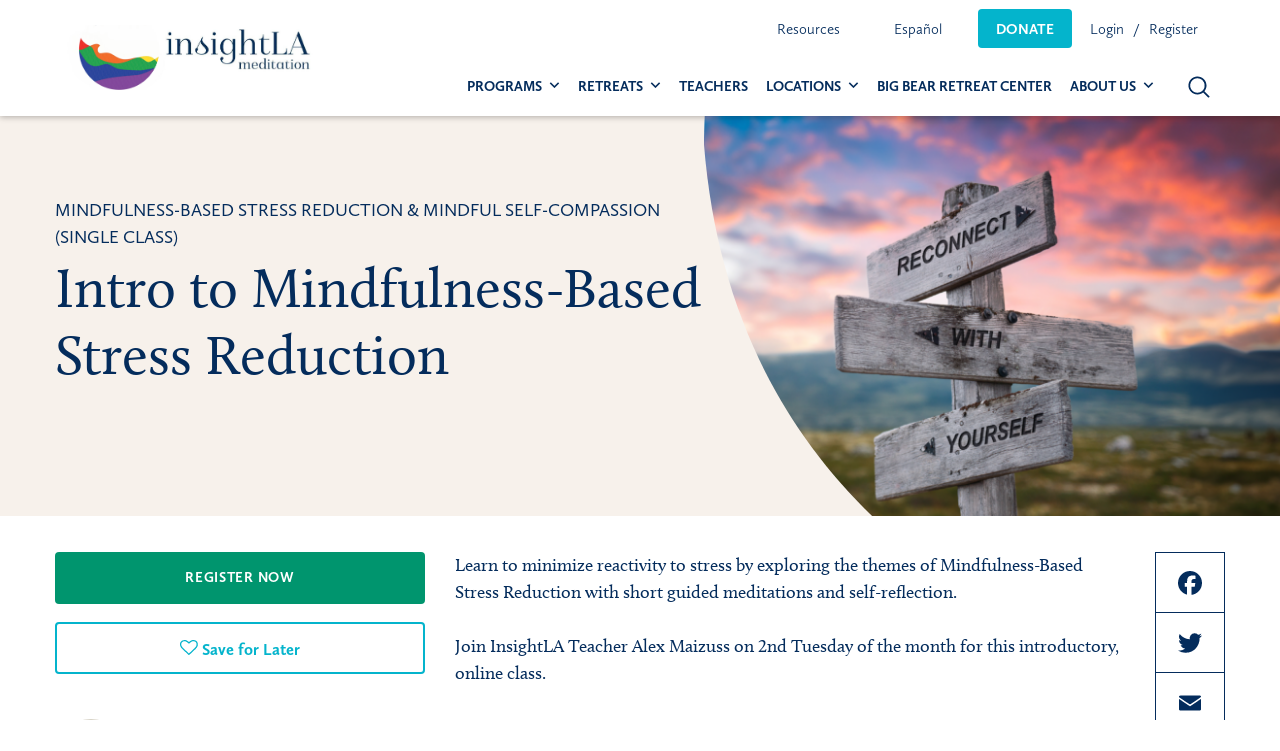

--- FILE ---
content_type: text/html; charset=UTF-8
request_url: https://insightla.org/event/stress/
body_size: 16729
content:

<!doctype html>

  <html class="no-js"  lang="en-US">

	<head>
		<meta charset="utf-8">

		<!-- Force IE to use the latest rendering engine available -->
		<meta http-equiv="X-UA-Compatible" content="IE=edge">

		<!-- Mobile Meta -->
		<meta name="viewport" content="width=device-width, initial-scale=1.0">
		<meta class="foundation-mq">

		<!-- If Site Icon isn't set in customizer -->
		
		<link rel="pingback" href="https://insightla.org/xmlrpc.php">
		<link rel="stylesheet" href="https://use.typekit.net/rja6emv.css">

		<link rel="preload" href="/wp-content/themes/insightla/assets/fonts/insightla_icons.woff" as="font" crossorigin="anonymous">


			<script type="text/javascript">function theChampLoadEvent(e){var t=window.onload;if(typeof window.onload!="function"){window.onload=e}else{window.onload=function(){t();e()}}}</script>
		<script type="text/javascript">var theChampDefaultLang = 'en_US', theChampCloseIconPath = 'https://insightla.org/wp-content/plugins/super-socializer/images/close.png';</script>
		<script>var theChampSiteUrl = 'https://insightla.org', theChampVerified = 0, theChampEmailPopup = 0, heateorSsMoreSharePopupSearchText = 'Search';</script>
			<script>var theChampLoadingImgPath = 'https://insightla.org/wp-content/plugins/super-socializer/images/ajax_loader.gif'; var theChampAjaxUrl = 'https://insightla.org/wp-admin/admin-ajax.php'; var theChampRedirectionUrl = 'https://insightla.org/event/stress/'; var theChampRegRedirectionUrl = 'https://insightla.org/event/stress/'; </script>
				<script> var theChampFBKey = '579587283740918', theChampSameTabLogin = '0', theChampVerified = 0; var theChampAjaxUrl = 'https://insightla.org/wp-admin/admin-ajax.php'; var theChampPopupTitle = ''; var theChampEmailPopup = 0; var theChampEmailAjaxUrl = 'https://insightla.org/wp-admin/admin-ajax.php'; var theChampEmailPopupTitle = ''; var theChampEmailPopupErrorMsg = ''; var theChampEmailPopupUniqueId = ''; var theChampEmailPopupVerifyMessage = ''; var theChampSteamAuthUrl = ""; var theChampCurrentPageUrl = 'https%3A%2F%2Finsightla.org%2Fevent%2Fstress%2F';  var heateorMSEnabled = 0, theChampTwitterAuthUrl = theChampSiteUrl + "?SuperSocializerAuth=Twitter&super_socializer_redirect_to=" + theChampCurrentPageUrl, theChampLineAuthUrl = theChampSiteUrl + "?SuperSocializerAuth=Line&super_socializer_redirect_to=" + theChampCurrentPageUrl, theChampLiveAuthUrl = theChampSiteUrl + "?SuperSocializerAuth=Live&super_socializer_redirect_to=" + theChampCurrentPageUrl, theChampFacebookAuthUrl = theChampSiteUrl + "?SuperSocializerAuth=Facebook&super_socializer_redirect_to=" + theChampCurrentPageUrl, theChampYahooAuthUrl = theChampSiteUrl + "?SuperSocializerAuth=Yahoo&super_socializer_redirect_to=" + theChampCurrentPageUrl, theChampGoogleAuthUrl = theChampSiteUrl + "?SuperSocializerAuth=Google&super_socializer_redirect_to=" + theChampCurrentPageUrl, theChampYoutubeAuthUrl = theChampSiteUrl + "?SuperSocializerAuth=Youtube&super_socializer_redirect_to=" + theChampCurrentPageUrl, theChampVkontakteAuthUrl = theChampSiteUrl + "?SuperSocializerAuth=Vkontakte&super_socializer_redirect_to=" + theChampCurrentPageUrl, theChampLinkedinAuthUrl = theChampSiteUrl + "?SuperSocializerAuth=Linkedin&super_socializer_redirect_to=" + theChampCurrentPageUrl, theChampInstagramAuthUrl = theChampSiteUrl + "?SuperSocializerAuth=Instagram&super_socializer_redirect_to=" + theChampCurrentPageUrl, theChampWordpressAuthUrl = theChampSiteUrl + "?SuperSocializerAuth=Wordpress&super_socializer_redirect_to=" + theChampCurrentPageUrl, theChampDribbbleAuthUrl = theChampSiteUrl + "?SuperSocializerAuth=Dribbble&super_socializer_redirect_to=" + theChampCurrentPageUrl, theChampGithubAuthUrl = theChampSiteUrl + "?SuperSocializerAuth=Github&super_socializer_redirect_to=" + theChampCurrentPageUrl, theChampSpotifyAuthUrl = theChampSiteUrl + "?SuperSocializerAuth=Spotify&super_socializer_redirect_to=" + theChampCurrentPageUrl, theChampKakaoAuthUrl = theChampSiteUrl + "?SuperSocializerAuth=Kakao&super_socializer_redirect_to=" + theChampCurrentPageUrl, theChampTwitchAuthUrl = theChampSiteUrl + "?SuperSocializerAuth=Twitch&super_socializer_redirect_to=" + theChampCurrentPageUrl, theChampRedditAuthUrl = theChampSiteUrl + "?SuperSocializerAuth=Reddit&super_socializer_redirect_to=" + theChampCurrentPageUrl, theChampDisqusAuthUrl = theChampSiteUrl + "?SuperSocializerAuth=Disqus&super_socializer_redirect_to=" + theChampCurrentPageUrl, theChampDropboxAuthUrl = theChampSiteUrl + "?SuperSocializerAuth=Dropbox&super_socializer_redirect_to=" + theChampCurrentPageUrl, theChampFoursquareAuthUrl = theChampSiteUrl + "?SuperSocializerAuth=Foursquare&super_socializer_redirect_to=" + theChampCurrentPageUrl, theChampAmazonAuthUrl = theChampSiteUrl + "?SuperSocializerAuth=Amazon&super_socializer_redirect_to=" + theChampCurrentPageUrl, theChampStackoverflowAuthUrl = theChampSiteUrl + "?SuperSocializerAuth=Stackoverflow&super_socializer_redirect_to=" + theChampCurrentPageUrl, theChampDiscordAuthUrl = theChampSiteUrl + "?SuperSocializerAuth=Discord&super_socializer_redirect_to=" + theChampCurrentPageUrl, theChampMailruAuthUrl = theChampSiteUrl + "?SuperSocializerAuth=Mailru&super_socializer_redirect_to=" + theChampCurrentPageUrl, theChampYandexAuthUrl = theChampSiteUrl + "?SuperSocializerAuth=Yandex&super_socializer_redirect_to=" + theChampCurrentPageUrl; theChampOdnoklassnikiAuthUrl = theChampSiteUrl + "?SuperSocializerAuth=Odnoklassniki&super_socializer_redirect_to=" + theChampCurrentPageUrl;</script>
			<style type="text/css">
						.the_champ_button_instagram span.the_champ_svg,a.the_champ_instagram span.the_champ_svg{background:radial-gradient(circle at 30% 107%,#fdf497 0,#fdf497 5%,#fd5949 45%,#d6249f 60%,#285aeb 90%)}
					.the_champ_horizontal_sharing .the_champ_svg,.heateor_ss_standard_follow_icons_container .the_champ_svg{
					color: #fff;
				border-width: 0px;
		border-style: solid;
		border-color: transparent;
	}
		.the_champ_horizontal_sharing .theChampTCBackground{
		color:#666;
	}
		.the_champ_horizontal_sharing span.the_champ_svg:hover,.heateor_ss_standard_follow_icons_container span.the_champ_svg:hover{
				border-color: transparent;
	}
		.the_champ_vertical_sharing span.the_champ_svg,.heateor_ss_floating_follow_icons_container span.the_champ_svg{
					color: #fff;
				border-width: 0px;
		border-style: solid;
		border-color: transparent;
	}
		.the_champ_vertical_sharing .theChampTCBackground{
		color:#666;
	}
		.the_champ_vertical_sharing span.the_champ_svg:hover,.heateor_ss_floating_follow_icons_container span.the_champ_svg:hover{
						border-color: transparent;
		}
	@media screen and (max-width:783px){.the_champ_vertical_sharing{display:none!important}}</style>
	<meta name='robots' content='index, follow, max-image-preview:large, max-snippet:-1, max-video-preview:-1' />

<!-- Google Tag Manager for WordPress by gtm4wp.com -->
<script data-cfasync="false" data-pagespeed-no-defer>
	var gtm4wp_datalayer_name = "dataLayer";
	var dataLayer = dataLayer || [];
</script>
<!-- End Google Tag Manager for WordPress by gtm4wp.com -->
	<!-- This site is optimized with the Yoast SEO Premium plugin v20.4 (Yoast SEO v21.8) - https://yoast.com/wordpress/plugins/seo/ -->
	<title>[Online] Intro to Mindfulness-Based Stress Reduction - InsightLA Meditation</title>
	<meta name="description" content="This introductory mindfulness-based stress reduction class is appropriate for beginners and MBSR graduates who would like to refresh their practice." />
	<link rel="canonical" href="https://insightla.org/event/stress/" />
	<meta property="og:locale" content="en_US" />
	<meta property="og:type" content="article" />
	<meta property="og:title" content="[Online] Intro to Mindfulness-Based Stress Reduction" />
	<meta property="og:description" content="This introductory mindfulness-based stress reduction class is appropriate for beginners and MBSR graduates who would like to refresh their practice." />
	<meta property="og:url" content="https://insightla.org/event/stress/" />
	<meta property="og:site_name" content="InsightLA Meditation" />
	<meta property="article:publisher" content="https://www.facebook.com/pages/InsightLA" />
	<meta property="article:modified_time" content="2025-11-22T00:16:44+00:00" />
	<meta property="og:image" content="https://insightla.org/wp-content/uploads/2020/04/Into-to-MBSR-Banner-1024x422.png" />
	<meta property="og:image:width" content="1024" />
	<meta property="og:image:height" content="422" />
	<meta property="og:image:type" content="image/png" />
	<meta name="twitter:card" content="summary_large_image" />
	<meta name="twitter:site" content="@InsightLA" />
	<meta name="twitter:label1" content="Est. reading time" />
	<meta name="twitter:data1" content="2 minutes" />
	<script type="application/ld+json" class="yoast-schema-graph">{"@context":"https://schema.org","@graph":[{"@type":"WebPage","@id":"https://insightla.org/event/stress/","url":"https://insightla.org/event/stress/","name":"[Online] Intro to Mindfulness-Based Stress Reduction - InsightLA Meditation","isPartOf":{"@id":"https://insightla.org/#website"},"primaryImageOfPage":{"@id":"https://insightla.org/event/stress/#primaryimage"},"image":{"@id":"https://insightla.org/event/stress/#primaryimage"},"thumbnailUrl":"https://insightla.org/wp-content/uploads/2020/04/Into-to-MBSR-Banner.png","datePublished":"2020-04-08T17:15:25+00:00","dateModified":"2025-11-22T00:16:44+00:00","description":"This introductory mindfulness-based stress reduction class is appropriate for beginners and MBSR graduates who would like to refresh their practice.","breadcrumb":{"@id":"https://insightla.org/event/stress/#breadcrumb"},"inLanguage":"en-US","potentialAction":[{"@type":"ReadAction","target":["https://insightla.org/event/stress/"]}]},{"@type":"ImageObject","inLanguage":"en-US","@id":"https://insightla.org/event/stress/#primaryimage","url":"https://insightla.org/wp-content/uploads/2020/04/Into-to-MBSR-Banner.png","contentUrl":"https://insightla.org/wp-content/uploads/2020/04/Into-to-MBSR-Banner.png","width":4250,"height":1750},{"@type":"BreadcrumbList","@id":"https://insightla.org/event/stress/#breadcrumb","itemListElement":[{"@type":"ListItem","position":1,"name":"Home","item":"https://insightla.org/"},{"@type":"ListItem","position":2,"name":"Events","item":"https://insightla.org/event/"},{"@type":"ListItem","position":3,"name":"Intro to Mindfulness-Based Stress Reduction"}]},{"@type":"WebSite","@id":"https://insightla.org/#website","url":"https://insightla.org/","name":"InsightLA Meditation","description":"CALMING MINDS, OPENING HEARTS, CHANGING THE WORLD.","publisher":{"@id":"https://insightla.org/#organization"},"potentialAction":[{"@type":"SearchAction","target":{"@type":"EntryPoint","urlTemplate":"https://insightla.org/?s={search_term_string}"},"query-input":"required name=search_term_string"}],"inLanguage":"en-US"},{"@type":"Organization","@id":"https://insightla.org/#organization","name":"InsightLA","url":"https://insightla.org/","logo":{"@type":"ImageObject","inLanguage":"en-US","@id":"https://insightla.org/#/schema/logo/image/","url":"https://insightla.org/wp-content/uploads/2023/06/cropped-InsightLA-Pride-Banner-1250-x-387-px-1250-×-387-px.png","contentUrl":"https://insightla.org/wp-content/uploads/2023/06/cropped-InsightLA-Pride-Banner-1250-x-387-px-1250-×-387-px.png","width":1250,"height":312,"caption":"InsightLA"},"image":{"@id":"https://insightla.org/#/schema/logo/image/"},"sameAs":["https://www.facebook.com/pages/InsightLA","https://twitter.com/InsightLA","https://www.instagram.com/insightlameditation/"]}]}</script>
	<!-- / Yoast SEO Premium plugin. -->


<link rel='dns-prefetch' href='//www.google.com' />
<link rel='dns-prefetch' href='//cdnjs.cloudflare.com' />
<link rel="alternate" type="application/rss+xml" title="InsightLA Meditation &raquo; Feed" href="https://insightla.org/feed/" />
<link rel="alternate" type="application/rss+xml" title="InsightLA Meditation &raquo; Comments Feed" href="https://insightla.org/comments/feed/" />
<link rel='stylesheet' id='site-css-css' href='https://insightla.org/wp-content/themes/insightla/assets/styles/style.css?ver=1705246176' type='text/css' media='all' />
<script type="text/javascript" src="https://insightla.org/wp-includes/js/dist/vendor/wp-polyfill-inert.min.js?ver=3.1.2" id="wp-polyfill-inert-js"></script>
<script type="text/javascript" src="https://insightla.org/wp-includes/js/dist/vendor/regenerator-runtime.min.js?ver=0.14.0" id="regenerator-runtime-js"></script>
<script type="text/javascript" src="https://insightla.org/wp-includes/js/dist/vendor/wp-polyfill.min.js?ver=3.15.0" id="wp-polyfill-js"></script>
<script type="text/javascript" src="https://insightla.org/wp-includes/js/dist/hooks.min.js?ver=c6aec9a8d4e5a5d543a1" id="wp-hooks-js"></script>
<script type="text/javascript" id="say-what-js-js-extra">
/* <![CDATA[ */
var say_what_data = {"replacements":{"gravityforms|Person living on low income|":"Pay-what-you-can"}};
/* ]]> */
</script>
<script type="text/javascript" src="https://insightla.org/wp-content/plugins/say-what/assets/build/frontend.js?ver=fd31684c45e4d85aeb4e" id="say-what-js-js"></script>
<script type="text/javascript" src="https://insightla.org/wp-includes/js/jquery/jquery.min.js?ver=3.7.1" id="jquery-core-js"></script>
<script type="text/javascript" src="https://insightla.org/wp-includes/js/jquery/jquery-migrate.min.js?ver=3.4.1" id="jquery-migrate-js"></script>
<link rel="https://api.w.org/" href="https://insightla.org/wp-json/" /><link rel="alternate" type="application/json" href="https://insightla.org/wp-json/wp/v2/event/5480" /><link rel='shortlink' href='https://insightla.org/?p=5480' />
<link rel="alternate" type="application/json+oembed" href="https://insightla.org/wp-json/oembed/1.0/embed?url=https%3A%2F%2Finsightla.org%2Fevent%2Fstress%2F" />
<link rel="alternate" type="text/xml+oembed" href="https://insightla.org/wp-json/oembed/1.0/embed?url=https%3A%2F%2Finsightla.org%2Fevent%2Fstress%2F&#038;format=xml" />

		<script async src="https://www.googletagmanager.com/gtag/js?id=G-EKGXH171VN"></script>
		<script>
			window.dataLayer = window.dataLayer || [];
			function gtag(){dataLayer.push(arguments);}
			gtag('js', new Date());
			<!-- Google tag (gtag.js) -->
			
			
			  window.dataLayer = window.dataLayer || [];
			  function gtag(){dataLayer.push(arguments);}
			  gtag('js', new Date());
			
			  gtag('config', 'UA-64779402-1');
			gtag('config', 'G-EKGXH171VN');
		</script>

	
<!-- Google Tag Manager for WordPress by gtm4wp.com -->
<!-- GTM Container placement set to footer -->
<script data-cfasync="false" data-pagespeed-no-defer type="text/javascript">
	var dataLayer_content = {"pagePostType":"event","pagePostType2":"single-event","pagePostAuthor":"Anisa Testing"};
	dataLayer.push( dataLayer_content );
</script>
<script data-cfasync="false">
(function(w,d,s,l,i){w[l]=w[l]||[];w[l].push({'gtm.start':
new Date().getTime(),event:'gtm.js'});var f=d.getElementsByTagName(s)[0],
j=d.createElement(s),dl=l!='dataLayer'?'&l='+l:'';j.async=true;j.src=
'//www.googletagmanager.com/gtm.js?id='+i+dl;f.parentNode.insertBefore(j,f);
})(window,document,'script','dataLayer','GTM-MZL8LKB');
</script>
<!-- End Google Tag Manager -->
<!-- End Google Tag Manager for WordPress by gtm4wp.com -->    <meta name="description" content="InsightLA is a non-profit meditation center teaching the highest quality mindfulness practices in locations throughout the Greater Los Angeles area. For almost 20 years, we have offered classes, retreats, and special events in an open and welcoming community.">
    <meta name="keywords" content="meditation los angeles, meditation center, mindfulness classes, mindfulness retreats, residential retreats, mindfulness training, mbsr, meditation group, mindfulness meditation">
		<meta property="fb:app_id" content="2319502634935228">
	<meta property="og:title" content=" Intro to Mindfulness-Based Stress Reduction">
	<meta property="og:type" content="article">
		<meta property="og:image" content="https://insightla.org/wp-content/uploads/2020/04/Into-to-MBSR-Banner.png">
	<meta property="og:url" content="https://insightla.org/event/stress/">
	<meta property="og:description" content="Learn to minimize reactivity to stress by exploring the themes of Mindfulness-Based Stress Reduction with short guided meditations and self-reflection.
Join InsightLA Teacher Alex Maizuss on 2nd Tuesday of the month for this introductory, online ...">
	<meta property="og:site_name" content="InsightLA Meditation">
	
	<meta name="twitter:card" content="summary"/>
	<meta name="twitter:site" content="@insightla"/>
	<meta name="twitter:url" content="https://insightla.org/event/stress/"/>
	<meta name="twitter:description" content="Learn to minimize reactivity to stress by exploring the themes of Mindfulness-Based Stress Reduction with short guided meditations and self-reflection.
Join InsightLA Teacher Alex Maizuss on 2nd Tuesday of the month for this introductory, online ..."/>
	<meta name="twitter:title" content=" Intro to Mindfulness-Based Stress Reduction"/>
	<meta name="twitter:image" content="https://insightla.org/wp-content/uploads/2020/04/Into-to-MBSR-Banner.png"/>
	<meta name="redi-version" content="1.2.5" /><script>  document.addEventListener("DOMContentLoaded", function () {
    const interval = setInterval(() => {
      const label = document.querySelector('label[for="choice_2_46_3"]');
      if (label) {
        label.textContent = "Pay-what-you-can";
        clearInterval(interval); // Stop checking once it's updated
      }
    }, 200); // Check every 200ms
  });</script><link rel="icon" href="https://insightla.org/wp-content/uploads/2019/04/cropped-insightla-icon-125x125.png" sizes="32x32" />
<link rel="icon" href="https://insightla.org/wp-content/uploads/2019/04/cropped-insightla-icon-300x300.png" sizes="192x192" />
<link rel="apple-touch-icon" href="https://insightla.org/wp-content/uploads/2019/04/cropped-insightla-icon-300x300.png" />
<meta name="msapplication-TileImage" content="https://insightla.org/wp-content/uploads/2019/04/cropped-insightla-icon-300x300.png" />
		<style type="text/css" id="wp-custom-css">
			.announCarouFredSel_wrapper{
	height: 32px !important;
}
.themify_announcement .announcement_list {
	height: 32px !important;
}
.themify_announcement .close {
	top: 0.6em;
	color: rgba(255,255,255,0.6);
	font-size: 14px;
}
.themify-abar-visible .header.scrollhide-nav{
	top: 44px;
}
.announcement-bar-collapsed .header.scrollhide-nav {
	top:0;
}
.video-background-container {
    position: relative;
    width: 100%;
    height: 100vh; /* Full height of the viewport */
    overflow: hidden;
}

.background-video {
    width: 100%;
    height: 100%;
    object-fit: cover;
}

.video-overlay {
    position: absolute;
    top: 0;
    left: 0;
    right: 0;
    bottom: 0;
    background-color: rgba(0, 0, 0, 0.5); /* Dark overlay with 50% opacity */
    z-index: 1;
}
.main-hero-container {
    position: absolute;
    top: 40%;
    z-index: 9;
    transform: translate(0px, -50%);
}
.single-event ul#gform_fields_2 div#fininacial-support-buttons {
    display: none;
}
a.locationbutton {
    background: #04b4cc;
    display: block;
    color: #fff;
    text-align: center;
    border-radius: 5px;
    margin-bottom: 10px;
    padding: 10px 15px;
}
a.locationbutton:hover{
background-color: #0399ad !important;}
a.commonlocationbutton {
    background: #042c5c;
}

.small-12.medium-6.large-2.cell.ila-footer-menu {
    display: none;
}


@media only screen and (min-width:768px){
.small-12.medium-6.large-2.cell {
    width: 33.3%;
}}

.home-section.donate.gray-bg,.home-section.teachers{
display:none;
}

small.learnmoredonatebutton {
    display: none;
}		</style>
				<script>
		jQuery(document).ready(function($) {
			var os = navigator.platform.toLowerCase();
			if (os.indexOf('mac') != -1) {
				jQuery("body").addClass("mac");
			} else {
				jQuery("body").addClass("pc");
			}
		});
		</script>
		<!-- Facebook Pixel Code -->
		<script>
		!function(f,b,e,v,n,t,s)
		{if(f.fbq)return;n=f.fbq=function(){n.callMethod?
		n.callMethod.apply(n,arguments):n.queue.push(arguments)};
		if(!f._fbq)f._fbq=n;n.push=n;n.loaded=!0;n.version='2.0';
		n.queue=[];t=b.createElement(e);t.async=!0;
		t.src=v;s=b.getElementsByTagName(e)[0];
		s.parentNode.insertBefore(t,s)}(window, document,'script',
		'https://connect.facebook.net/en_US/fbevents.js');
		fbq('init', '223757425333861');
		fbq('track', 'PageView');
		</script>
		<noscript><img height="1" width="1" style="display:none"
		src="https://www.facebook.com/tr?id=223757425333861&ev=PageView&noscript=1"
		/></noscript>
		<!-- End Facebook Pixel Code -->

		<script type="application/ld+json">
			{
				"@context": "https://schema.org",
				"@type": "Organization",
				"name": "InsightLA",
				"legalName" : "InsightLA",
				"url": "https://insightla.org",
				"logo": "https://insightla.org/content/uploads/2019/07/insightla-logo.png",
				"foundingDate": "2002",
				"founders": [
					{
						"@type": "Person",
						"name": "Trudy Goodman, PhD"
					}
				],
				"address": {
					"@type": "PostalAddress",
					"streetAddress": "P.O. Box 7278",
					"addressLocality": "Santa Monica",
					"addressRegion": "CA",
					"postalCode": "90406",
					"addressCountry": "USA"
				},
				"contactPoint": {
					"@type": "ContactPoint",
					"contactType": "support",
					"email": "support@insightla.org"
				},
				"sameAs": [
					"https://www.instagram.com/insightlameditation/",
					"https://www.facebook.com/insightlameditation/",
					"https://twitter.com/InsightLA",
					"https://www.youtube.com/channel/UC2_v_7QQQyw63Mc7h7iW-xw",
					"https://www.youtube.com/@InsightLA-Meditation/videos",
					"https://soundcloud.com/insightla_meditation/"
				]
			}
		</script>

			</head>

	<body class="event-template-default single single-event postid-5480 wp-custom-logo">

	<header class="header scrollhide-nav" role="banner">
									<div class="grid-container">
					 <div class="top-bar" id="top-bar-menu">
	<div class="top-bar-left">
				<a href="https://insightla.org" class="logo"><img src="https://insightla.org/wp-content/uploads/2023/06/cropped-InsightLA-Pride-Banner-1250-x-387-px-1250-×-387-px.png" alt="insightLA logo"></a>
	</div>

	<div class="top-bar-right">	
		<div class="util-nav show-for-large" itemscope itemtype="https://schema.org/SiteNavigationElement">
			<meta itemprop="name" content="Desktop Utility Menu">
			<ul id="util-nav" class="util-nav-menu dropdown menu" data-dropdown-menu><li id="menu-item-52976" class="menu-item menu-item-type-custom menu-item-object-custom menu-item-has-children menu-item-52976"><a href="#" itemprop="url">Resources</a>
<ul class="menu">
	<li id="menu-item-52977" class="menu-item menu-item-type-post_type menu-item-object-page menu-item-52977"><a href="https://insightla.org/blog/" itemprop="url">Blog</a></li>
	<li id="menu-item-52978" class="menu-item menu-item-type-custom menu-item-object-custom menu-item-52978"><a target="_blank" rel="noopener" href="https://www.youtube.com/channel/UC2_v_7QQQyw63Mc7h7iW-xw" itemprop="url">Youtube</a></li>
</ul>
</li>
<li id="menu-item-6275" class="menu-item menu-item-type-custom menu-item-object-custom menu-item-has-children menu-item-6275"><a itemprop="url">Español</a>
<ul class="menu">
	<li id="menu-item-48215" class="menu-item menu-item-type-custom menu-item-object-custom menu-item-48215"><a href="/languages/spanish/" itemprop="url">Ver clases en español</a></li>
</ul>
</li>
<li id="menu-item-317" class="donate-button menu-item menu-item-type-custom menu-item-object-custom menu-item-317"><a href="https://insightla.org/donate/" itemprop="url">Donate</a></li>
</ul>	
							<ul class="menu user-nav-links">
										<li><a href="https://insightla.org/login/?redirect_to=https%3A%2F%2Finsightla.org%2Fevent%2Fstress%2F" class="login" itemprop="url">Login</a></li>
					<li><a href="https://insightla.org/register/" class="register" itemprop="url">Register</a> </li>
				</ul>
					</div>   
		
		<div class="main-nav">
			<div class="show-for-large" itemscope itemtype="https://schema.org/SiteNavigationElement">
				<meta itemprop="name" content="Desktop Main Menu">
				<ul id="main-nav" class="main-nav dropdown menu" data-dropdown-menu><li id="menu-item-39892" class="menu-item menu-item-type-custom menu-item-object-custom menu-item-has-children menu-item-39892"><a href="https://insightla.org/calendar/" itemprop="url">Programs</a>
<ul class="menu">
	<li id="menu-item-131612" class="menu-item menu-item-type-custom menu-item-object-custom menu-item-131612"><a href="https://insightla.org/fullcalendar/?programs%5B0%5D=156&#038;programs%5B1%5D=4203&#038;mode=simple" itemprop="url">Weekly Classes</a></li>
	<li id="menu-item-136033" class="menu-item menu-item-type-custom menu-item-object-custom menu-item-136033"><a href="https://insightla.org/fullcalendar/?programs%5B0%5D=4996&#038;mode=simple" itemprop="url">Class Series</a></li>
	<li id="menu-item-131608" class="menu-item menu-item-type-custom menu-item-object-custom menu-item-131608"><a href="https://insightla.org/fullcalendar/?programs%5B0%5D=51&#038;mode=simple" itemprop="url">Buddhist Teachings</a></li>
	<li id="menu-item-131607" class="menu-item menu-item-type-custom menu-item-object-custom menu-item-131607"><a href="https://insightla.org/fullcalendar/?programs%5B0%5D=95&#038;programs%5B1%5D=50&#038;mode=simple" itemprop="url">MBSR, MSC, MBHC &#038; Mindfulness for Beginners</a></li>
	<li id="menu-item-131609" class="menu-item menu-item-type-custom menu-item-object-custom menu-item-131609"><a href="https://insightla.org/fullcalendar/?programs%5B0%5D=65&#038;mode=simple" itemprop="url">Special Events</a></li>
</ul>
</li>
<li id="menu-item-2955" class="menu-item menu-item-type-custom menu-item-object-custom menu-item-has-children menu-item-2955"><a href="#" itemprop="url">Retreats</a>
<ul class="menu">
	<li id="menu-item-2956" class="menu-item menu-item-type-custom menu-item-object-custom menu-item-2956"><a href="https://insightla.org/programs/non-residential-retreats/" itemprop="url">Non-Residential Retreats</a></li>
	<li id="menu-item-1330" class="menu-item menu-item-type-taxonomy menu-item-object-programs menu-item-1330"><a href="https://insightla.org/programs/retreats/" itemprop="url">Residential Retreats</a></li>
</ul>
</li>
<li id="menu-item-34133" class="menu-item menu-item-type-post_type menu-item-object-page menu-item-34133"><a href="https://insightla.org/teachers/" itemprop="url">Teachers</a></li>
<li id="menu-item-136222" class="menu-item menu-item-type-custom menu-item-object-custom menu-item-has-children menu-item-136222"><a href="/locations/" itemprop="url">Locations</a>
<ul class="menu">
	<li id="menu-item-136223" class="menu-item menu-item-type-custom menu-item-object-custom menu-item-136223"><a href="https://insightla.org/location/santa-monica-meditation-center/" itemprop="url">Santa Monica Meditation Center</a></li>
	<li id="menu-item-136224" class="menu-item menu-item-type-custom menu-item-object-custom menu-item-136224"><a href="https://insightla.org/location/benedict-canyon-retreat-house/" itemprop="url">Benedict Canyon Retreat House</a></li>
</ul>
</li>
<li id="menu-item-136454" class="menu-item menu-item-type-custom menu-item-object-custom menu-item-136454 current-menu-item-disabled-class"><a href="https://insightla.org/programs/bbrc-events/" itemprop="url">Big Bear Retreat Center</a></li>
<li id="menu-item-53947" class="menu-item menu-item-type-custom menu-item-object-custom menu-item-has-children menu-item-53947"><a href="#" itemprop="url">About Us</a>
<ul class="menu">
	<li id="menu-item-53949" class="menu-item menu-item-type-post_type menu-item-object-page menu-item-53949"><a href="https://insightla.org/about-us/" itemprop="url">About InsightLA Meditation</a></li>
	<li id="menu-item-53950" class="menu-item menu-item-type-post_type menu-item-object-page menu-item-53950"><a href="https://insightla.org/board-of-directors/" itemprop="url">Board of Directors</a></li>
	<li id="menu-item-53951" class="menu-item menu-item-type-post_type menu-item-object-page menu-item-53951"><a href="https://insightla.org/dharma-council/" itemprop="url">InsightLA&#8217;s Dharma Council</a></li>
</ul>
</li>
</ul>			</div>

			<button class="search-toggle" type="button">
				<svg id="search-icon" xmlns="http://www.w3.org/2000/svg"  x="0px" y="0px"
				width="22px" height="22px" viewBox="0 0 25 25" enable-background="new 0 0 25 25" xml:space="preserve">
				<path id="magnifier" d="M10.7,19c-4.6,0-8.2-3.7-8.2-8.2c0-4.6,3.7-8.2,8.2-8.2c4.6,0,8.2,3.7,8.2,8.2C19,15.3,15.3,19,10.7,19
				L10.7,19z M24.2,22.8l-5.5-5.5c1.5-1.8,2.3-4,2.3-6.5c0-5.7-4.6-10.2-10.2-10.2C5.1,0.5,0.5,5.1,0.5,10.8C0.5,16.4,5.1,21,10.7,21
				c2.5,0,4.7-0.9,6.5-2.3l5.5,5.5c0.3,0.3,1,0.4,1.4,0C24.6,23.8,24.6,23.2,24.2,22.8L24.2,22.8z M24.2,22.8"/>
				</svg>

				<svg version="1.1" id="close-search" xmlns="http://www.w3.org/2000/svg" width="17px" height="17px" viewBox="0 0 25 25">
				<path d="M14.1,12.5l10-10c0.4-0.4,0.4-1.2,0-1.6c-0.5-0.5-1.2-0.5-1.6,0l-10,10l-10-10
				C2,0.4,1.3,0.4,0.8,0.8C0.4,1.3,0.4,2,0.8,2.5l10,10l-10,10c-0.5,0.5-0.5,1.2,0,1.6c0.2,0.2,0.5,0.3,0.8,0.3c0.3,0,0.6-0.1,0.8-0.3
				l10-10l10,10c0.2,0.2,0.5,0.3,0.8,0.3c0.3,0,0.6-0.1,0.8-0.3c0.4-0.5,0.4-1.2,0-1.6L14.1,12.5z M14.1,12.5"/>
				</svg>
			</button>
			
			<button class="menu-icon hide-for-large" type="button" data-toggle="off-canvas">
				<span class="show-for-sr">Open Menu</span>
			</button>
		</div>  
	</div>  
</div>	 				</div>
					 	
<div class="search-container">
  <div class="grid-container">	
	  <div class="search-wrapper">       
	    <form role="search" method="get" id="search-form" class="search-form" action="https://insightla.org/">
	        <input type="search" class="search-field input-group-field" placeholder="Search in site" value="" name="s" title="Search for:" data-swplive="true">
					<button type="submit" class="search-submit">
	            <svg xmlns="http://www.w3.org/2000/svg"  x="0px" y="0px"
	                 width="25px" height="25px" viewBox="0 0 25 25" enable-background="new 0 0 25 25" xml:space="preserve">
	              <path id="magnifier" d="M10.7,19c-4.6,0-8.2-3.7-8.2-8.2c0-4.6,3.7-8.2,8.2-8.2c4.6,0,8.2,3.7,8.2,8.2C19,15.3,15.3,19,10.7,19
	                                      L10.7,19z M24.2,22.8l-5.5-5.5c1.5-1.8,2.3-4,2.3-6.5c0-5.7-4.6-10.2-10.2-10.2C5.1,0.5,0.5,5.1,0.5,10.8C0.5,16.4,5.1,21,10.7,21
	                                      c2.5,0,4.7-0.9,6.5-2.3l5.5,5.5c0.3,0.3,1,0.4,1.4,0C24.6,23.8,24.6,23.2,24.2,22.8L24.2,22.8z M24.2,22.8"/>
	            </svg>
	          </button>
	    </form>
	  </div>		  
	</div>
</div>				</header> <!-- end .header -->

		<div class="off-canvas-wrapper">

			<!-- Load off-canvas container. Feel free to remove if not using. -->
			
<div class="off-canvas position-right" id="off-canvas" data-off-canvas  data-transition="overlap" itemscope itemtype="https://schema.org/SiteNavigationElement">
	<meta itemprop="name" content="Mobile Main Menu">
			<ul class="menu user-nav-links">
						<li><a href="https://insightla.org/login/?redirect_to=https%3A%2F%2Finsightla.org%2Fevent%2Fstress%2F" class="login" itemprop="url">Login</a></li>
			<li><a href="https://insightla.org/register/" class="register" itemprop="url">Register</a></li>
		</ul>
		
	<ul id="offcanvas-nav" class="vertical menu accordion-menu" data-accordion-menu><li id="menu-item-39893" class="menu-item menu-item-type-custom menu-item-object-custom menu-item-has-children menu-item-39893"><a href="https://insightla.org/calendar/" itemprop="url">Programs</a>
<ul class="vertical menu">
	<li id="menu-item-136215" class="menu-item menu-item-type-custom menu-item-object-custom menu-item-136215"><a href="https://insightla.org/fullcalendar/?programs%5B0%5D=156&#038;programs%5B1%5D=4203&#038;mode=simple" itemprop="url">Weekly Classes</a></li>
	<li id="menu-item-136216" class="menu-item menu-item-type-custom menu-item-object-custom menu-item-136216"><a href="https://insightla.org/fullcalendar/?programs%5B0%5D=4996&#038;mode=simple" itemprop="url">Class Series</a></li>
	<li id="menu-item-136211" class="menu-item menu-item-type-custom menu-item-object-custom menu-item-136211"><a href="https://insightla.org/fullcalendar/?programs%5B0%5D=51&#038;mode=simple" itemprop="url">Buddhist Teachings</a></li>
	<li id="menu-item-136210" class="menu-item menu-item-type-custom menu-item-object-custom menu-item-136210"><a href="https://insightla.org/fullcalendar/?programs%5B0%5D=95&#038;programs%5B1%5D=50&#038;mode=simple" itemprop="url">MBSR, MSC, MBHC &#038; Mindfulness for Beginners</a></li>
	<li id="menu-item-136212" class="menu-item menu-item-type-custom menu-item-object-custom menu-item-136212"><a href="https://insightla.org/fullcalendar/?programs%5B0%5D=65&#038;mode=simple" itemprop="url">Special Events</a></li>
</ul>
</li>
<li id="menu-item-3096" class="menu-item menu-item-type-custom menu-item-object-custom menu-item-has-children menu-item-3096"><a href="#" itemprop="url">Retreats</a>
<ul class="vertical menu">
	<li id="menu-item-3098" class="menu-item menu-item-type-custom menu-item-object-custom menu-item-3098"><a href="https://insightla.org/programs/non-residential-retreats/" itemprop="url">Non-Residential Retreats</a></li>
	<li id="menu-item-3097" class="menu-item menu-item-type-taxonomy menu-item-object-programs menu-item-3097"><a href="https://insightla.org/programs/retreats/" itemprop="url">Residential Retreats</a></li>
</ul>
</li>
<li id="menu-item-46474" class="menu-item menu-item-type-post_type menu-item-object-page menu-item-46474"><a href="https://insightla.org/teachers/" itemprop="url">Teachers</a></li>
<li id="menu-item-6223" class="menu-item menu-item-type-post_type menu-item-object-page menu-item-6223"><a href="https://insightla.org/insight-in-action/" itemprop="url">Insight in Action</a></li>
<li id="menu-item-136225" class="menu-item menu-item-type-custom menu-item-object-custom menu-item-has-children menu-item-136225"><a href="/locations/" itemprop="url">Locations</a>
<ul class="vertical menu">
	<li id="menu-item-136226" class="menu-item menu-item-type-custom menu-item-object-custom menu-item-136226"><a href="https://insightla.org/location/santa-monica-meditation-center/" itemprop="url">Santa Monica Meditation Center</a></li>
	<li id="menu-item-136227" class="menu-item menu-item-type-custom menu-item-object-custom menu-item-136227"><a href="https://insightla.org/location/benedict-canyon-retreat-house/" itemprop="url">Benedict Canyon Retreat House</a></li>
</ul>
</li>
<li id="menu-item-136453" class="menu-item menu-item-type-custom menu-item-object-custom menu-item-136453"><a href="/programs/retreats/" itemprop="url">Big Bear Retreat Center</a></li>
<li id="menu-item-3105" class="menu-item menu-item-type-custom menu-item-object-custom menu-item-has-children menu-item-3105"><a itemprop="url">About Us</a>
<ul class="vertical menu">
	<li id="menu-item-6230" class="menu-item menu-item-type-custom menu-item-object-custom menu-item-6230"><a href="https://insightla.org/about-us/" itemprop="url">About InsightLA</a></li>
	<li id="menu-item-13193" class="menu-item menu-item-type-post_type menu-item-object-page menu-item-13193"><a href="https://insightla.org/board-of-directors/" itemprop="url">Board of Directors</a></li>
	<li id="menu-item-3107" class="menu-item menu-item-type-post_type menu-item-object-page menu-item-3107"><a href="https://insightla.org/ways-to-give/" itemprop="url">Ways To Give</a></li>
	<li id="menu-item-124215" class="menu-item menu-item-type-post_type menu-item-object-page menu-item-124215"><a href="https://insightla.org/faq/" itemprop="url">Frequently Asked Questions</a></li>
</ul>
</li>
<li id="menu-item-3101" class="menu-item menu-item-type-custom menu-item-object-custom menu-item-has-children menu-item-3101"><a href="#" itemprop="url">Resources</a>
<ul class="vertical menu">
	<li id="menu-item-3102" class="menu-item menu-item-type-post_type menu-item-object-page menu-item-3102"><a href="https://insightla.org/blog/" itemprop="url">Blog</a></li>
	<li id="menu-item-3104" class="menu-item menu-item-type-custom menu-item-object-custom menu-item-3104"><a target="_blank" rel="noopener" href="https://www.youtube.com/channel/UC2_v_7QQQyw63Mc7h7iW-xw" itemprop="url">Videos</a></li>
</ul>
</li>
<li id="menu-item-49320" class="menu-item menu-item-type-custom menu-item-object-custom menu-item-has-children menu-item-49320"><a href="#" itemprop="url">Español</a>
<ul class="vertical menu">
	<li id="menu-item-49322" class="menu-item menu-item-type-custom menu-item-object-custom menu-item-49322"><a href="/languages/spanish/" itemprop="url">Ver clases en español</a></li>
</ul>
</li>
<li id="menu-item-6220" class="menu-item menu-item-type-post_type menu-item-object-page menu-item-6220"><a href="https://insightla.org/donate/" itemprop="url">DONATE</a></li>
</ul>
	</div>
			<div class="off-canvas-content" data-off-canvas-content>
				
			
				<div class="off-canvas off-canvas-event-policies position-left" id="off-canvas-event-policies" data-off-canvas data-transition="overlap">
		<button class="close-button" aria-label="Close menu" type="button" data-close>
			<span aria-hidden="true">&times;</span>
		</button>

		<div class="event-policies-content">
			<p><b>Financial Support</b></p>
<p>Our mission is to make all of our programs accessible. Every fee-based offering has a limited number of pay-what-you-can spots available to support self-identified people of color, members of marginalized groups (queer people, transgender people, and  people with disabilities) and those in financial need (those for whom the cost to attend is not financially possible). </p>
<p>These spots are offered on a first come, first served basis. Please pay at the highest level you can afford. In order for this support to be available, we rely on those who can afford to pay the full price to do so.</p>
<p>Find out if spots are available by clicking REGISTER NOW on the event you are interested in.</p>
<p><b>Safety </b></p>
<p><span>We work to protect the safety of all students. We reserve the right to remove any student from any class, sitting group, retreat, or any event if the student is disruptive to the safe learning environment we maintain for all.</span></p>
<p><b>Cancellation &amp; Refunds</b></p>
<p><span>We reserve the right to cancel a class or special event due to low enrollment or other circumstances which would make the event non-viable. If InsightLA cancels an event you’ve registered for, you will be offered a full refund. If an event has to be postponed for any reason, you will have the option to either receive a full refund or transfer your registration to the same event at the new, future date. If you cancel, we apply a 5% credit processing fee and the refunded amounts are listed below:</span></p>
<p><strong>MBSR, MSC, &amp; MBHC, Mindfulness for Beginners &amp; Special Events</strong></p>
<p>7 days &#8211; 95% Refund<br />
&lt;7 days &#8211; No Refunds &#8211; Credit given if requested or donation to InsightLA</p>
<p><strong>Fee-Based Non-Residential Retreats (note: Donations are non-refundable)</strong></p>
<p>&gt;7 days &#8211; 95% Refund<br />
&lt;7 days &#8211; No Refunds &#8211; Credit given if requested or donation to InsightLA</p>
<p><strong>Residential Retreats</strong></p>
<p>&gt; 8 weeks &#8211; amount paid less $100<br />
4-8 weeks &#8211; amount paid less $175<br />
2-4 weeks &#8211; amount paid less $300<br />
&lt; 2 weeks &#8211; No refund</p>
<p>Residential Retreats with Financial Support:</p>
<p>&gt; 8 weeks &#8211; amount paid less $75<br />
4-8 weeks &#8211; amount paid less $100<br />
2-4 weeks &#8211; amount paid less $200<br />
&lt; 2 weeks &#8211; No refund</p>
		</div>
	</div>

	<div class="content">
		
		<div class="page-hero "
	 style="min-height: 400px;" >
			<svg width="0" height="0" x="0px" y="0px" viewBox="0 0 1044 500">
			<defs>
				<clipPath id="heroClip" clipPathUnits="objectBoundingBox" transform="scale(0.000957, 0.002)">
					<path d="M1124.2,104H80.9c-.5,13-1.1,32.7-.9,36,15.8,196.9,90.5,348,210.1,464h834.1" transform="translate(-79.96 -104)"/>
				</clipPath>
			</defs>
		</svg>
		<div class="hero-img hide-for-small-only" style="background-image: url(https://insightla.org/wp-content/uploads/2020/04/Into-to-MBSR-Banner-1000x412.png); "></div>
		<div class="hero-img show-for-small-only" style="background-image: url(https://insightla.org/wp-content/uploads/2020/04/Into-to-MBSR-Banner-670x276.png); "></div>
	
	<header class="page-header">
		<div class="grid-container">
			<div class="grid-x grid-padding-x align-stretch">
				<div class="small-12 medium-12 large-7 cell">
											<p class="subtitle">Mindfulness-Based Stress Reduction &amp; Mindful Self-Compassion (Single Class)</p>
					
					<h1 class="page-title">
						 Intro to Mindfulness-Based Stress Reduction					</h1>

															
					
									</div>
			</div>
		</div>
	</header>
</div>
		
		<div class="grid-container" itemscope itemtype="https://schema.org/Event">
				<meta itemprop="eventAttendanceMode" content="https://schema.org/OnlineEventAttendanceMode">
		<meta itemprop="eventStatus" content="EventScheduled">

	<span itemprop="organizer" itemscope itemtype="https://schema.org/Organization">
		<meta itemprop="name" content="InsightLA">
		<meta itemprop="url" content="https://insightla.org">
		<meta itemprop="logo" content="https://insightla.org/content/uploads/2019/07/insightla-logo.png">
	</span>
				<div itemprop="offers" itemscope itemtype="https://schema.org/Offer">
				<meta itemprop="name" content="Class Fee">
				<meta itemprop="price" content="10">
				<meta itemprop="priceCurrency" content="USD">
									<link itemprop="availability" href="https://schema.org/InStock">
								<meta itemprop="validFrom" content="2020-04-08T17:15">
				<link itemprop="url" href="https://insightla.org/event/stress/registration/">
			</div>
					
			
			<div class="inner-content grid-x grid-padding-x">

									
					<div class="small-12 medium-4 large-4 cell">

						<meta itemprop="image" content="https://insightla.org/wp-content/uploads/2020/04/Into-to-MBSR-Banner.png">
						<meta itemprop="name" content=" Intro to Mindfulness-Based Stress Reduction">
						
														<p>
									<a class="button reg" href="https://insightla.org/event/stress/2026-03-10-11-00/registration/">Register Now</a>
																			<a class="button hollow saved_programs full-width " data-post_id="5480" data-datestring="1773165600" data-is_logged_in="">
											<span class="empty"><?xml version="1.0" encoding="UTF-8"?>
<svg width="24px" height="20px" viewBox="0 0 24 20" version="1.1" xmlns="http://www.w3.org/2000/svg" xmlns:xlink="http://www.w3.org/1999/xlink">
    <g id="KW-UK" stroke="none" stroke-width="1" fill="none" fill-rule="evenodd">
        <g id="KW-Wishlist-Desktop" transform="translate(-1010.000000, -509.000000)" fill="#04b4cc" fill-rule="nonzero">
            <g id="Purchase-and-Info" transform="translate(968.000000, 208.000000)">
                <g id="Wishlist" transform="translate(42.000000, 291.000000)">
                    <g id="Heart_empty_font_awesome" transform="translate(0.000000, 10.000000)">
                        <g id="g2991" transform="translate(12.000000, 10.000000) scale(-1, 1) rotate(-180.000000) translate(-12.000000, -10.000000) translate(0.000000, -0.000000)">
                            <path d="M23.8090607,13.8972023 C23.8090607,15.8056821 23.2466071,17.2977662 22.1216998,18.3734548 C20.9967926,19.4491434 19.4422947,19.9869876 17.4582063,19.9869876 C16.909039,19.9869876 16.3487998,19.8937324 15.7774886,19.7072219 C15.2061774,19.5207113 14.6747252,19.269139 14.1831319,18.9525049 C13.6915385,18.6358707 13.2685911,18.3387552 12.9142896,18.0611581 C12.5599881,17.783561 12.2234017,17.4886142 11.9045304,17.1763175 C11.585659,17.4886142 11.2490726,17.783561 10.8947711,18.0611581 C10.5404696,18.3387552 10.1175222,18.6358707 9.62592884,18.9525049 C9.13433551,19.269139 8.60288327,19.5207113 8.0315721,19.7072219 C7.46026093,19.8937324 6.90002169,19.9869876 6.35085436,19.9869876 C4.36676597,19.9869876 2.81226815,19.4491434 1.68736089,18.3734548 C0.562453629,17.2977662 1.87583282e-12,15.8056821 1.87583282e-12,13.8972023 C1.87583282e-12,13.3159835 0.104076065,12.7174149 0.312228196,12.1014964 C0.520380326,11.485578 0.757319453,10.960746 1.02304558,10.5270007 C1.2887717,10.0932553 1.58992798,9.6703535 1.9265144,9.25829538 C2.26310082,8.84623726 2.50889749,8.56213403 2.66390439,8.40598569 C2.8189113,8.24983735 2.94070244,8.13706354 3.02927781,8.06766428 L11.3199329,0.234222511 C11.4793686,0.0780741705 11.6742344,-5.54223334e-13 11.9045304,-5.54223334e-13 C12.1348263,-5.54223334e-13 12.3296922,0.0780741705 12.4891278,0.234222511 L20.7664966,8.04163956 C22.7948727,10.0281935 23.8090607,11.9800477 23.8090607,13.8972023 Z M22.1084135,13.8972023 C22.1084135,12.4398178 21.275805,10.8956842 19.610588,9.26480156 L11.9045304,1.99089135 L4.18518645,9.27781392 C2.52882695,10.9000217 1.70064719,12.4398178 1.70064719,13.8972023 C1.70064719,14.5998699 1.79586572,15.2201258 1.98630278,15.7579701 C2.17673983,16.2958144 2.42032211,16.7230536 2.71704962,17.0396877 C3.01377712,17.3563218 3.37472178,17.6144003 3.79988357,17.8139232 C4.22504537,18.0134461 4.64134963,18.1479072 5.04879636,18.2173064 C5.45624308,18.2867057 5.89026242,18.3214053 6.35085436,18.3214053 C6.81144631,18.3214053 7.30746841,18.2108003 7.83892066,17.9895901 C8.37037291,17.76838 8.85975185,17.4907829 9.30705749,17.156799 C9.75436314,16.822815 10.1374516,16.5105183 10.456323,16.2199089 C10.7751943,15.9292995 11.0409205,15.6625461 11.2535014,15.4196487 C11.412937,15.2288007 11.6299467,15.1333767 11.9045304,15.1333767 C12.179114,15.1333767 12.3961237,15.2288007 12.5555594,15.4196487 C12.7681403,15.6625461 13.0338664,15.9292995 13.3527377,16.2199089 C13.6716091,16.5105183 14.0546976,16.822815 14.5020032,17.156799 C14.9493089,17.4907829 15.4386878,17.76838 15.9701401,17.9895901 C16.5015923,18.2108003 16.9976144,18.3214053 17.4582063,18.3214053 C17.9187983,18.3214053 18.3528176,18.2867057 18.7602644,18.2173064 C19.1677111,18.1479072 19.5840153,18.0134461 20.0091771,17.8139232 C20.4343389,17.6144003 20.7952836,17.3563218 21.0920111,17.0396877 C21.3887386,16.7230536 21.6323209,16.2958144 21.8227579,15.7579701 C22.013195,15.2201258 22.1084135,14.5998699 22.1084135,13.8972023 Z" id="path2993"></path>
                        </g>
                    </g>
                </g>
            </g>
        </g>
    </g>
</svg></span>
											<span class="full"><?xml version="1.0" encoding="UTF-8"?>
<svg width="24px" height="20px" viewBox="0 0 24 20" version="1.1" xmlns="http://www.w3.org/2000/svg" xmlns:xlink="http://www.w3.org/1999/xlink">
    <g id="KW-UK" stroke="none" stroke-width="1" fill="none" fill-rule="evenodd">
        <g id="KW-Wishlist-Desktop" transform="translate(-1010.000000, -509.000000)" fill="#04b4cc" fill-rule="nonzero">
            <g id="Purchase-and-Info" transform="translate(968.000000, 208.000000)">
                <g id="Wishlist" transform="translate(42.000000, 291.000000)">
                    <g id="Heart_empty_font_awesome" transform="translate(0.000000, 10.000000)">
                        <g id="g2991" transform="translate(12.000000, 10.000000) scale(-1, 1) rotate(-180.000000) translate(-12.000000, -10.000000) translate(0.000000, -0.000000)">
                            <path d="M23.8090607,13.8972023 C23.8090607,15.8056821 23.2466071,17.2977662 22.1216998,18.3734548 C20.9967926,19.4491434 19.4422947,19.9869876 17.4582063,19.9869876 C16.909039,19.9869876 16.3487998,19.8937324 15.7774886,19.7072219 C15.2061774,19.5207113 14.6747252,19.269139 14.1831319,18.9525049 C13.6915385,18.6358707 13.2685911,18.3387552 12.9142896,18.0611581 C12.5599881,17.783561 12.2234017,17.4886142 11.9045304,17.1763175 C11.585659,17.4886142 11.2490726,17.783561 10.8947711,18.0611581 C10.5404696,18.3387552 10.1175222,18.6358707 9.62592884,18.9525049 C9.13433551,19.269139 8.60288327,19.5207113 8.0315721,19.7072219 C7.46026093,19.8937324 6.90002169,19.9869876 6.35085436,19.9869876 C4.36676597,19.9869876 2.81226815,19.4491434 1.68736089,18.3734548 C0.562453629,17.2977662 1.70530257e-12,15.8056821 1.70530257e-12,13.8972023 C1.70530257e-12,13.3159835 0.104076065,12.7174149 0.312228196,12.1014964 C0.520380326,11.485578 0.757319453,10.960746 1.02304558,10.5270007 C1.2887717,10.0932553 1.58992798,9.6703535 1.9265144,9.25829538 C2.26310082,8.84623726 2.50889749,8.56213403 2.66390439,8.40598569 C2.8189113,8.24983735 2.94070244,8.13706354 3.02927781,8.06766428 L11.3199329,0.234222511 C11.4793686,0.0780741705 11.6742344,-4.12114787e-13 11.9045304,-4.12114787e-13 C12.1348263,-4.12114787e-13 12.3296922,0.0780741705 12.4891278,0.234222511 L20.7664966,8.04163956 C22.7948727,10.0281935 23.8090607,11.9800477 23.8090607,13.8972023 Z" id="path2993"></path>
                        </g>
                    </g>
                </g>
            </g>
        </g>
    </g>
</svg></span>
											<span class="button-text">Save for Later</span>
										</a>
																				<span class="notification hide">
																						<small>Please <a href="https://insightla.org/login/?redirect_to=http%3A%2F%2Finsightla.org%2Fevent%2Fstress%2F">log in</a> or <a href="https://insightla.org/register/">create an account</a> to be able to use this functionality.</small>
										</span>
										<input type="hidden" id="_wpnonce" name="_wpnonce" value="ca138f6031" /><input type="hidden" name="_wp_http_referer" value="/event/stress/" />
								</p>

								
														<div class="event-teacher" itemprop="performer" itemscope="" itemtype="https://schema.org/Person">
									<a itemprop="url" href="https://insightla.org/teacher/alex-maizuss/" class="teacher-thumb">
																															<img itemprop="image" src="https://insightla.org/wp-content/uploads/2019/05/PXL_20230302_235125239_2-01_6-1-150x150.jpeg" alt="">
																			</a>

									<p class="teacher-name">
										<a href="https://insightla.org/teacher/alex-maizuss/">
											<meta itemprop="name" content="Alex Maizuss">
											Alex Maizuss
											<span itemprop="jobTitle" class="teacher-type">Teacher</span>										</a>
									</p>
								</div>
								
						<ul class="no-bullet event-details location">
															<li itemprop="location" itemscope itemtype="https://schema.org/VirtualLocation">
									<span class="label">Location</span>
									<a href="https://insightla.org/location/online/">Online</a><meta itemprop="url" content="https://insightla.org/">								</li>
							
							
							<li>
								<span class="label">Experience Levels</span>
								Introductory							</li>

							
							
																	<li>
										<span class="label">Date/Time</span>
										<meta itemprop="startDate" content="2026-03-10T11:00"><meta itemprop="endDate" content="2026-03-10T11:45"><meta itemprop="duration" content="T0H45M">Tuesday, March 10, 2026<br>11:00 AM - 11:45 AM PT									</li>

																			<li>
											<span class="label">Next Available Date</span>
											<a href="https://insightla.org/event/stress/2026-04-14-11-00/">Tuesday 14 April 2026</a>
										</li>
									
															
							
							

						</ul>

						<p><a href="javascript:void(0)" class="more-link" data-open="off-canvas-event-policies">Refund and Event Policies</a></p>
					</div>

					<div class="small-12 medium-8 large-7 cell">
						<div class="entry-content">

							<meta itemprop="description" content="Learn to minimize reactivity to stress by exploring the themes of Mindfulness-Based Stress Reduction with short guided meditations and self-reflection.
Join InsightLA Teacher Alex Maizuss on 2nd Tuesday of the month for this introductory, online class.
Mindfulness-Based Stress Reduction
Mindfulness-Based Stress Reduction, also known as MBSR, is a secular, evidence-based program that uses the...">
							<p>Learn to minimize reactivity to stress by exploring the themes of Mindfulness-Based Stress Reduction with short guided meditations and self-reflection.</p>
<p>Join InsightLA Teacher Alex Maizuss on 2nd Tuesday of the month for this introductory, online class.</p>
<p><strong>Mindfulness-Based Stress Reduction<br />
</strong>Mindfulness-Based Stress Reduction, also known as MBSR, is a secular, evidence-based program that uses the principles of mindfulness to help people create healthier relationships with their thoughts and emotions. In the process, we develop more resilience, acceptance and compassion toward ourselves and others. As a result, stress, anxiety, depression and chronic pain tend to feel less overwhelming.</p>
<p>The intention of this class is that through practicing short guided meditations, self-reflection, and inquiry you can learn to use your attention as a vehicle to self-regulate the nervous system during times of stress and uncertainty. </p>
<p><strong>Who is this class for?<br />
</strong>This class is appropriate for anyone that would like to apply mindfulness for stress reduction and well-being. It may also be beneficial for graduates of the 8-week MBSR program who would like to refresh their practice.</p>
<p><strong>Where is this class located? <br />
</strong>This is an online event. Join us LIVE on Zoom from the comfort of your own home or another safe space.</p>
<p>&nbsp;</p>

						</div>

						<div class="event-teachers">
                            									<div class="event-teacher event-teacher-list-item grid-x grid-margin-x" style="">
										<div class="small-12 medium-4 cell">
											<a itemprop="url" href="https://insightla.org/teacher/alex-maizuss/" target="_blank">
																																					<img itemprop="image" src="https://insightla.org/wp-content/uploads/2019/05/PXL_20230302_235125239_2-01_6-1-540x540.jpeg" alt="">
																							</a>
										</div>

										<div class="small-12 medium-8 cell">
											<p class="teacher-name teacher-name-main">
												<a href="https://insightla.org/teacher/alex-maizuss/" target="_blank">
													Alex Maizuss
													<span class="teacher-type">Teacher</span>												</a>
											</p>
											<p>
												Alex Maizuss is a highly regarded Mindfulness Intervention expert and mindfulness-based personal development coach. With training in Hakomi (Mindfulness Centered Somatic Psychotherapy) and certifications in MBSR (Mindfulness-Based Stress Reduction), mPEAK (Mindful Performance Enhancement, Awareness, and Knowledge), and CI (Compassionate Inquiry), Alex brings a unique blend of deep knowledge, professionalism, and compassion to her work. She... <a class="more-link" href="https://insightla.org/event/stress/" title="Read Intro to Mindfulness-Based Stress Reduction">Read more</a>											</p>
										</div>
									</div>
															</div>

                        								<div class="pricing-options table-scroll">
									<table class="unstriped">
										<caption>Pricing Options</caption>
										<tbody>
                                        											<tr>
												<td>
                                                    Class Fee												</td>
												<td>
                                                    $10												</td>
											</tr>
                                        										</tbody>
									</table>
								</div>
                                                    
						<div class="entry-content">
																				</div>

														<p class="text-center hide-for-print">
									<a class="button hollow" href="https://insightla.org/event/stress/2026-03-10-11-00/registration/">Register Now</a>								</p>
								

													<div class="text-center">
								<a href="#financial-support-modal" data-open="financial-support-modal">Need Financial Support?</a>
							</div>

								<div class="reveal" id="financial-support-modal" data-reveal>
		<h4>Financial Support</h4>
		<p>Our mission is to make all of our programs accessible. Every fee-based offering has a limited number of pay-what-you-can spots available to support members of marginalized groups (people of color, queer people, people with disabilities) and those in financial need (those for whom the cost to attend is not financially possible).</p>
		<p>These spots are offered on a first come, first served basis. Please pay at the highest level you can afford. In order for this support to be available, we rely on those who can afford to pay the full price to do so.</p>

		<a class="button hollow" href="https://insightla.org/event/stress/2026-03-10-11-00/registration/">Register Now</a>
		<button class="close-button" data-close aria-label="Close modal" type="button">
			<span aria-hidden="true">&times;</span>
		</button>
	</div>
								
													<div class="event-footer-text">
								<p>&nbsp;</p>
								<hr>
								<p>Questions or comments about this class? We love <a href="https://insightla.org/contact/?eventname= Intro to Mindfulness-Based Stress Reduction&eventdate=2026-03-10 11:00">hearing from you</a>.</p>
							</div>
						
					</div>

					<div class="large-1 cell hide-for-print">
						<div class="a2a_kit a2a_kit_size_32 share-icons" data-a2a-title="I just signed up for  Intro to Mindfulness-Based Stress Reduction with @InsightLA... Join me!"  data-a2a-icon-color="white, #042C5C">
							<a class="a2a_button_facebook"></a>
							<a class="a2a_button_twitter"></a>
							<a class="a2a_button_email"></a>
						</div>
						<script>
							var a2a_config = a2a_config || {};
							a2a_config.onclick = 1;
							a2a_config.num_services = 3;
						</script>
						<script async src="https://static.addtoany.com/menu/page.js"></script>
					</div>

				
				
				
				
				
				
				
				
				
			</div> <!-- end #inner-content -->
		</div>
	</div> <!-- end #content -->

					
				<footer class="footer" role="contentinfo">
					
					<div class="grid-container">
						<div class="inner-footer grid-x grid-padding-x">
							<div class="small-12 medium-6 large-4 cell" itemscope itemtype="https://schema.org/SiteNavigationElement">
									<meta itemprop="name" content="Footer Social Links">
										
										<div id="custom_html-2" class="widget_text widget widget_custom_html"><h2 class="widgettitle">Welcome to InsightLA</h2><div class="textwidget custom-html-widget"><p>	
InsightLA is a non-profit meditation center teaching the highest quality mindfulness practices in locations throughout the Greater Los Angeles area. For over 20 years, we have offered classes, retreats, and special events in an open and welcoming community.
</p>
<p>
</p>
<p>
<ul class="menu simple">
	<li><a class="underline" href="/terms-of-use/">Terms of Use</a></li>
	<li><a href="/privacy/"  class="underline">Privacy Policy</a></li>
</ul>
</p></div></div><div id="nav_menu-2" class="widget widget_nav_menu"><div class="menu-social-links-container"><ul id="menu-social-links" class="menu"><li id="menu-item-353" class="instagram menu-item menu-item-type-custom menu-item-object-custom menu-item-353"><a href="https://www.instagram.com/insightlameditation/" itemprop="url"><span>Instagram</span></a></li>
<li id="menu-item-354" class="facebook menu-item menu-item-type-custom menu-item-object-custom menu-item-354"><a href="https://www.facebook.com/pages/InsightLA/47547544474" itemprop="url"><span>Facebook</span></a></li>
<li id="menu-item-355" class="twitter menu-item menu-item-type-custom menu-item-object-custom menu-item-355"><a href="https://twitter.com/InsightLA" itemprop="url"><span>Twitter</span></a></li>
<li id="menu-item-356" class="youtube menu-item menu-item-type-custom menu-item-object-custom menu-item-356"><a href="https://www.youtube.com/channel/UC2_v_7QQQyw63Mc7h7iW-xw" itemprop="url"><span>YouTube</span></a></li>
<li id="menu-item-36112" class="soundcloud menu-item menu-item-type-custom menu-item-object-custom menu-item-36112"><a href="https://soundcloud.com/insightla_meditation/sets" itemprop="url"><span>Soundcloud</span></a></li>
</ul></div></div>	
										
							</div>
								<div class="small-12 medium-6 large-2 cell">
										
										<div id="custom_html-5" class="widget_text widget widget_custom_html"><div class="textwidget custom-html-widget"><a href="https://insightla.org/location/benedict-canyon-retreat-house/">Benedict Canyon:<br>
9940 Westwanda Drive<br>
Beverly Hills<br>
CA 90210</a>
<br><br>
<a href="https://insightla.org/location/santa-monica-meditation-center/">Santa Monica Meditation Center:<br>
1430 Olympic Blvd.<br>
Santa Monica,<br>
CA 90404</a>

</div></div>	
										
							</div>
							<div class="small-12 medium-6 large-2 cell ila-footer-menu">
								<nav role="navigation" itemscope itemtype="https://schema.org/SiteNavigationElement">
									<meta itemprop="name" content="Footer Menu">
		    								    					</nav>
		    				</div>
								<div class="small-12 medium-6 large-4 cell">
										
										<div id="custom_html-6" class="widget_text widget widget_custom_html"><div class="textwidget custom-html-widget">Call us: <a href="tel:4242295099">424 229 5099</a><br>
<a href="mailto:office@insightla.org">Email Us: office@insightla.org</a></div></div><div id="custom_html-7" class="widget_text widget widget_custom_html"><h2 class="widgettitle">Subscribe to our newsletter</h2><div class="textwidget custom-html-widget"><a href="/subscribe/" class="button">Subscribe</a></div></div>	
										
							</div>
							
							
							<div class="small-12 medium-12 large-12 cell">
								<p class="source-org copyright">&copy; 2026 InsightLA Meditation.</p>
							</div>
						
						</div> <!-- end #inner-footer -->
					</div>
				
				</footer> <!-- end .footer -->
			
			</div>  <!-- end .off-canvas-content -->
					
		</div> <!-- end .off-canvas-wrapper -->
		
		<div style="display: none;"><div id="boxzilla-box-5584-content"><h3>Thanks for stopping by!</h3>
<p>Sign up for our newsletter to hear about new events and we&#8217;ll send you a FREE GIFT &#8220;<em>Guided Meditations to Steady the Heart</em>&#8221; by Trudy Goodman and Jack Kornfield</p>
<p><strong>Sign-Up for Our Newsletter</strong></p>
<p><a href="/subscribe/" class="button">Subscribe</a></p>
</div></div>
<!-- GTM Container placement set to footer -->
<!-- Google Tag Manager (noscript) -->
				<noscript><iframe src="https://www.googletagmanager.com/ns.html?id=GTM-MZL8LKB" height="0" width="0" style="display:none;visibility:hidden" aria-hidden="true"></iframe></noscript>
<!-- End Google Tag Manager (noscript) --><script type="text/javascript" id="rtrar.appLocal-js-extra">
/* <![CDATA[ */
var rtafr = {"rules":""};
/* ]]> */
</script>
<script type="text/javascript" src="https://insightla.org/wp-content/plugins/real-time-auto-find-and-replace/assets/js/rtafar.local.js?ver=1.6.5" id="rtrar.appLocal-js"></script>
<script type="text/javascript" src="https://insightla.org/wp-content/plugins/duracelltomi-google-tag-manager/dist/js/gtm4wp-form-move-tracker.js?ver=1.19.1" id="gtm4wp-form-move-tracker-js"></script>
<script type="text/javascript" src="https://insightla.org/wp-content/plugins/super-socializer/js/front/social_login/general.js?ver=7.13.63" id="the_champ_ss_general_scripts-js"></script>
<script type="text/javascript" src="https://insightla.org/wp-content/plugins/super-socializer/js/front/social_login/common.js?ver=7.13.63" id="the_champ_sl_common-js"></script>
<script type="text/javascript" id="thickbox-js-extra">
/* <![CDATA[ */
var thickboxL10n = {"next":"Next >","prev":"< Prev","image":"Image","of":"of","close":"Close","noiframes":"This feature requires inline frames. You have iframes disabled or your browser does not support them.","loadingAnimation":"https:\/\/insightla.org\/wp-includes\/js\/thickbox\/loadingAnimation.gif"};
/* ]]> */
</script>
<script type="text/javascript" src="https://insightla.org/wp-includes/js/thickbox/thickbox.js?ver=3.1-20121105" id="thickbox-js"></script>
<script type="text/javascript" src="https://insightla.org/wp-content/plugins/real-time-auto-find-and-replace/assets/js/rtafar.app.min.js?ver=1.6.5" id="rtrar.app-js"></script>
<script type="text/javascript" id="boxzilla-js-extra">
/* <![CDATA[ */
var boxzilla_options = {"testMode":"","boxes":[{"id":5584,"icon":"&times;","content":"","css":{"width":640,"position":"center"},"trigger":{"method":"exit_intent"},"animation":"fade","cookie":{"triggered":72,"dismissed":168},"rehide":false,"position":"center","screenWidthCondition":null,"closable":true,"post":{"id":5584,"title":"Exit popup","slug":"exit-popup"}}]};
/* ]]> */
</script>
<script type="text/javascript" src="https://insightla.org/wp-content/plugins/boxzilla/assets/js/script.min.js?ver=3.2.27" id="boxzilla-js"></script>
<script type="text/javascript" src="https://insightla.org/wp-content/themes/insightla/assets/scripts/foundation.js?ver=6.5.1" id="foundation-js-js"></script>
<script type="text/javascript" src="https://insightla.org/wp-content/themes/insightla/assets/scripts/scripts.js?ver=1690275408" id="site-js-js"></script>
<script type="text/javascript" src="https://cdnjs.cloudflare.com/ajax/libs/anchorific/1.2/min/anchorific.min.js?ver=1.2.0" id="site-anchorific-js"></script>
        <script type="text/javascript">
            /* <![CDATA[ */
           document.querySelectorAll("ul.nav-menu").forEach(
               ulist => { 
                    if (ulist.querySelectorAll("li").length == 0) {
                        ulist.style.display = "none";

                                            } 
                }
           );
            /* ]]> */
        </script>
        		
	</body>
	
</html> <!-- end page -->